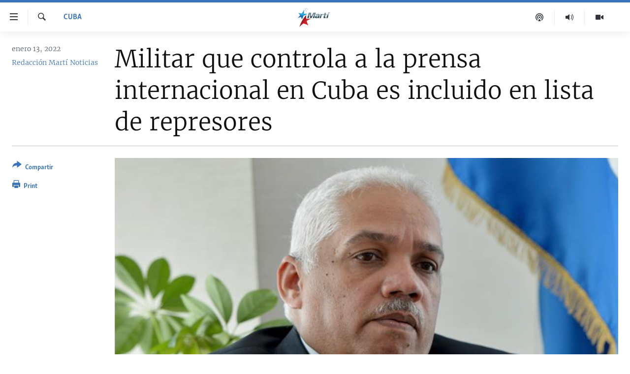

--- FILE ---
content_type: text/html; charset=utf-8
request_url: https://www.martinoticias.com/a/militar-que-controla-a-la-prensa-internacional-en-cuba-es-incluido-en-lista-de-represores/311557.html
body_size: 17683
content:

<!DOCTYPE html>
<html lang="es" dir="ltr" class="no-js">
<head>
<link href="/Content/responsive/OCB/es-CU/OCB-es-CU.css?&amp;av=0.0.0.0&amp;cb=225" rel="stylesheet"/>
<script src="//tags.martinoticias.com/ocb-pangea/prod/utag.sync.js"></script> <script type='text/javascript' src='https://www.youtube.com/iframe_api' async></script>
<link rel="manifest" href="/manifest.json">
<script type="text/javascript">
//a general 'js' detection, must be on top level in <head>, due to CSS performance
document.documentElement.className = "js";
var cacheBuster = "225";
var appBaseUrl = "/";
var imgEnhancerBreakpoints = [0, 144, 256, 408, 650, 1023, 1597];
var isLoggingEnabled = false;
var isPreviewPage = false;
var isLivePreviewPage = false;
if (!isPreviewPage) {
window.RFE = window.RFE || {};
window.RFE.cacheEnabledByParam = window.location.href.indexOf('nocache=1') === -1;
const url = new URL(window.location.href);
const params = new URLSearchParams(url.search);
// Remove the 'nocache' parameter
params.delete('nocache');
// Update the URL without the 'nocache' parameter
url.search = params.toString();
window.history.replaceState(null, '', url.toString());
} else {
window.addEventListener('load', function() {
const links = window.document.links;
for (let i = 0; i < links.length; i++) {
links[i].href = '#';
links[i].target = '_self';
}
})
}
var pwaEnabled = false;
var swCacheDisabled;
</script>
<meta charset="utf-8" />
<title>Militar que controla a la prensa internacional en Cuba es incluido en lista de represores</title>
<meta name="description" content="La Fundaci&#243;n para los Derechos Humanos en Cuba (FHRC) incluy&#243;&#160;al director del Centro de Prensa Internacional (CPI), una entidad del Ministerio de Relaciones Exteriores de Cuba, en una base de datos&#160;sobre represores en Cuba&#160;que&#160;actualiza regularmente y hace llegar a gobiernos y organismos..." />
<meta name="keywords" content="Cuba, cuba, cubanos, isla, Fundación para los Derechos Humanos en Cuba, Centro de Prensa Internacional, Alberto González Casals" />
<meta name="viewport" content="width=device-width, initial-scale=1.0" />
<meta http-equiv="X-UA-Compatible" content="IE=edge" />
<meta name="robots" content="max-image-preview:large"><meta property="fb:pages" content="250202175001157" />
<meta name="google-site-verification" content="oL3YvdzLlqtC92Hfu3ERgBAU5D7AVDW6ugdXN6fYB8A" />
<link href="https://www.martinoticias.com/a/militar-que-controla-a-la-prensa-internacional-en-cuba-es-incluido-en-lista-de-represores/311557.html" rel="canonical" />
<meta name="apple-mobile-web-app-title" content="OCB" />
<meta name="apple-mobile-web-app-status-bar-style" content="black" />
<meta name="apple-itunes-app" content="app-id=639624682, app-argument=//311557.ltr" />
<meta content="Militar que controla a la prensa internacional en Cuba es incluido en lista de represores" property="og:title" />
<meta content="La Fundación para los Derechos Humanos en Cuba (FHRC) incluyó al director del Centro de Prensa Internacional (CPI), una entidad del Ministerio de Relaciones Exteriores de Cuba, en una base de datos sobre represores en Cuba que actualiza regularmente y hace llegar a gobiernos y organismos..." property="og:description" />
<meta content="article" property="og:type" />
<meta content="https://www.martinoticias.com/a/militar-que-controla-a-la-prensa-internacional-en-cuba-es-incluido-en-lista-de-represores/311557.html" property="og:url" />
<meta content="Martí Noticias | Martinoticias.com/" property="og:site_name" />
<meta content="https://www.facebook.com/martinoticias" property="article:publisher" />
<meta content="https://gdb.martinoticias.com/d2c3d73b-b117-41ad-9921-f1a21761a7c9_cx0_cy7_cw89_w1200_h630.png" property="og:image" />
<meta content="1200" property="og:image:width" />
<meta content="630" property="og:image:height" />
<meta content="1550456281896421" property="fb:app_id" />
<meta content="Redacción Martí Noticias" name="Author" />
<meta content="summary_large_image" name="twitter:card" />
<meta content="@MartiNoticias" name="twitter:site" />
<meta content="https://gdb.martinoticias.com/d2c3d73b-b117-41ad-9921-f1a21761a7c9_cx0_cy7_cw89_w1200_h630.png" name="twitter:image" />
<meta content="Militar que controla a la prensa internacional en Cuba es incluido en lista de represores" name="twitter:title" />
<meta content="La Fundación para los Derechos Humanos en Cuba (FHRC) incluyó al director del Centro de Prensa Internacional (CPI), una entidad del Ministerio de Relaciones Exteriores de Cuba, en una base de datos sobre represores en Cuba que actualiza regularmente y hace llegar a gobiernos y organismos..." name="twitter:description" />
<link rel="amphtml" href="https://www.martinoticias.com/amp/militar-que-controla-a-la-prensa-internacional-en-cuba-es-incluido-en-lista-de-represores/311557.html" />
<script type="application/ld+json">{"articleSection":"Cuba","isAccessibleForFree":true,"headline":"Militar que controla a la prensa internacional en Cuba es incluido en lista de represores","inLanguage":"es-CU","keywords":"Cuba, cuba, cubanos, isla, Fundación para los Derechos Humanos en Cuba, Centro de Prensa Internacional, Alberto González Casals","author":{"@type":"Person","url":"https://www.martinoticias.com/author/redaccion-marti-noticias/kppt","description":"","image":{"@type":"ImageObject"},"name":"Redacción Martí Noticias"},"datePublished":"2022-01-13 17:26:38Z","dateModified":"2022-01-14 04:10:38Z","publisher":{"logo":{"width":512,"height":220,"@type":"ImageObject","url":"https://www.martinoticias.com/Content/responsive/OCB/es-CU/img/logo.png"},"@type":"NewsMediaOrganization","url":"https://www.martinoticias.com","sameAs":["https://www.facebook.com/martinoticias","https://twitter.com/martinoticias","https://t.me/martinoticiasoficial","http://www.youtube.com/user/TVMartiNoticias","https://www.whatsapp.com/channel/0029VaFOUxkE50UgEbkWsL00","https://www.instagram.com/marti_noticias/"],"name":"Martí Noticias | Martinoticias.com","alternateName":""},"@context":"https://schema.org","@type":"NewsArticle","mainEntityOfPage":"https://www.martinoticias.com/a/militar-que-controla-a-la-prensa-internacional-en-cuba-es-incluido-en-lista-de-represores/311557.html","url":"https://www.martinoticias.com/a/militar-que-controla-a-la-prensa-internacional-en-cuba-es-incluido-en-lista-de-represores/311557.html","description":"La Fundación para los Derechos Humanos en Cuba (FHRC) incluyó al director del Centro de Prensa Internacional (CPI), una entidad del Ministerio de Relaciones Exteriores de Cuba, en una base de datos sobre represores en Cuba que actualiza regularmente y hace llegar a gobiernos y organismos...","image":{"width":1080,"height":608,"@type":"ImageObject","url":"https://gdb.martinoticias.com/d2c3d73b-b117-41ad-9921-f1a21761a7c9_cx0_cy7_cw89_w1080_h608.png"},"name":"Militar que controla a la prensa internacional en Cuba es incluido en lista de represores"}</script>
<script src="/Scripts/responsive/infographics.b?v=dVbZ-Cza7s4UoO3BqYSZdbxQZVF4BOLP5EfYDs4kqEo1&amp;av=0.0.0.0&amp;cb=225"></script>
<script src="/Scripts/responsive/loader.b?v=Q26XNwrL6vJYKjqFQRDnx01Lk2pi1mRsuLEaVKMsvpA1&amp;av=0.0.0.0&amp;cb=225"></script>
<link rel="icon" type="image/svg+xml" href="/Content/responsive/OCB/img/webApp/favicon.svg" />
<link rel="alternate icon" href="/Content/responsive/OCB/img/webApp/favicon.ico" />
<link rel="apple-touch-icon" sizes="152x152" href="/Content/responsive/OCB/img/webApp/ico-152x152.png" />
<link rel="apple-touch-icon" sizes="144x144" href="/Content/responsive/OCB/img/webApp/ico-144x144.png" />
<link rel="apple-touch-icon" sizes="114x114" href="/Content/responsive/OCB/img/webApp/ico-114x114.png" />
<link rel="apple-touch-icon" sizes="72x72" href="/Content/responsive/OCB/img/webApp/ico-72x72.png" />
<link rel="apple-touch-icon-precomposed" href="/Content/responsive/OCB/img/webApp/ico-57x57.png" />
<link rel="icon" sizes="192x192" href="/Content/responsive/OCB/img/webApp/ico-192x192.png" />
<link rel="icon" sizes="128x128" href="/Content/responsive/OCB/img/webApp/ico-128x128.png" />
<meta name="msapplication-TileColor" content="#ffffff" />
<meta name="msapplication-TileImage" content="/Content/responsive/OCB/img/webApp/ico-144x144.png" />
<link rel="alternate" type="application/rss+xml" title="Las principales noticias [RSS]" href="/api/" />
<link rel="sitemap" type="application/rss+xml" href="/sitemap.xml" />

<script>(window.BOOMR_mq=window.BOOMR_mq||[]).push(["addVar",{"rua.upush":"false","rua.cpush":"false","rua.upre":"false","rua.cpre":"false","rua.uprl":"false","rua.cprl":"false","rua.cprf":"false","rua.trans":"","rua.cook":"false","rua.ims":"false","rua.ufprl":"false","rua.cfprl":"false","rua.isuxp":"false","rua.texp":"norulematch","rua.ceh":"false","rua.ueh":"false","rua.ieh.st":"0"}]);</script>
                              <script>!function(a){var e="https://s.go-mpulse.net/boomerang/",t="addEventListener";if("False"=="True")a.BOOMR_config=a.BOOMR_config||{},a.BOOMR_config.PageParams=a.BOOMR_config.PageParams||{},a.BOOMR_config.PageParams.pci=!0,e="https://s2.go-mpulse.net/boomerang/";if(window.BOOMR_API_key="BRV2G-MXAR3-VLP7X-4KGZY-XFESE",function(){function n(e){a.BOOMR_onload=e&&e.timeStamp||(new Date).getTime()}if(!a.BOOMR||!a.BOOMR.version&&!a.BOOMR.snippetExecuted){a.BOOMR=a.BOOMR||{},a.BOOMR.snippetExecuted=!0;var i,_,o,r=document.createElement("iframe");if(a[t])a[t]("load",n,!1);else if(a.attachEvent)a.attachEvent("onload",n);r.src="javascript:void(0)",r.title="",r.role="presentation",(r.frameElement||r).style.cssText="width:0;height:0;border:0;display:none;",o=document.getElementsByTagName("script")[0],o.parentNode.insertBefore(r,o);try{_=r.contentWindow.document}catch(O){i=document.domain,r.src="javascript:var d=document.open();d.domain='"+i+"';void(0);",_=r.contentWindow.document}_.open()._l=function(){var a=this.createElement("script");if(i)this.domain=i;a.id="boomr-if-as",a.src=e+"BRV2G-MXAR3-VLP7X-4KGZY-XFESE",BOOMR_lstart=(new Date).getTime(),this.body.appendChild(a)},_.write("<bo"+'dy onload="document._l();">'),_.close()}}(),"".length>0)if(a&&"performance"in a&&a.performance&&"function"==typeof a.performance.setResourceTimingBufferSize)a.performance.setResourceTimingBufferSize();!function(){if(BOOMR=a.BOOMR||{},BOOMR.plugins=BOOMR.plugins||{},!BOOMR.plugins.AK){var e=""=="true"?1:0,t="",n="ck74qvixij7zy2lr4cza-f-38333cf5c-clientnsv4-s.akamaihd.net",i="false"=="true"?2:1,_={"ak.v":"39","ak.cp":"117896","ak.ai":parseInt("216521",10),"ak.ol":"0","ak.cr":8,"ak.ipv":4,"ak.proto":"h2","ak.rid":"78e26ab","ak.r":42223,"ak.a2":e,"ak.m":"","ak.n":"essl","ak.bpcip":"18.191.200.0","ak.cport":53128,"ak.gh":"23.66.124.156","ak.quicv":"","ak.tlsv":"tls1.3","ak.0rtt":"","ak.0rtt.ed":"","ak.csrc":"-","ak.acc":"","ak.t":"1769070770","ak.ak":"hOBiQwZUYzCg5VSAfCLimQ==qtucFtv3ums2qmIaF90vm4gcQ07esOOe2qI+dym9lv70+snae/wnnq9aTpmxFq11DUlYobpgwrGDi/[base64]/W+sSbk5XheQJXU+ow/BvyGnbwoOBX2EeCe4im4npfKxaSA9GsKUi1+lBafnAa6yZPA6DkGX4cEutWaxYVxrs7yJuJF1Q8LavbHaNpR1rb07+VDBrZ7+Dwa8c=","ak.pv":"117","ak.dpoabenc":"","ak.tf":i};if(""!==t)_["ak.ruds"]=t;var o={i:!1,av:function(e){var t="http.initiator";if(e&&(!e[t]||"spa_hard"===e[t]))_["ak.feo"]=void 0!==a.aFeoApplied?1:0,BOOMR.addVar(_)},rv:function(){var a=["ak.bpcip","ak.cport","ak.cr","ak.csrc","ak.gh","ak.ipv","ak.m","ak.n","ak.ol","ak.proto","ak.quicv","ak.tlsv","ak.0rtt","ak.0rtt.ed","ak.r","ak.acc","ak.t","ak.tf"];BOOMR.removeVar(a)}};BOOMR.plugins.AK={akVars:_,akDNSPreFetchDomain:n,init:function(){if(!o.i){var a=BOOMR.subscribe;a("before_beacon",o.av,null,null),a("onbeacon",o.rv,null,null),o.i=!0}return this},is_complete:function(){return!0}}}}()}(window);</script></head>
<body class=" nav-no-loaded cc_theme pg-article print-lay-article js-category-to-nav ">
<script type="text/javascript" >
var analyticsData = {url:"https://www.martinoticias.com/a/militar-que-controla-a-la-prensa-internacional-en-cuba-es-incluido-en-lista-de-represores/311557.html",property_id:"443",article_uid:"311557",page_title:"Militar que controla a la prensa internacional en Cuba es incluido en lista de represores",page_type:"article",content_type:"article",subcontent_type:"article",last_modified:"2022-01-14 04:10:38Z",pub_datetime:"2022-01-13 17:26:38Z",pub_year:"2022",pub_month:"01",pub_day:"13",pub_hour:"17",pub_weekday:"Thursday",section:"cuba",english_section:"noticias-cuba",byline:"Redacción Martí Noticias",categories:"noticias-cuba",tags:"cuba;cubanos;isla;fundación para los derechos humanos en cuba;centro de prensa internacional;alberto gonzález casals",domain:"www.martinoticias.com",language:"Spanish",language_service:"Radio/TV Marti Spanish",platform:"web",copied:"no",copied_article:"",copied_title:"",runs_js:"Yes",cms_release:"8.44.0.0.225",enviro_type:"prod",slug:"militar-que-controla-a-la-prensa-internacional-en-cuba-es-incluido-en-lista-de-represores",entity:"OCB",short_language_service:"MAR",platform_short:"W",page_name:"Militar que controla a la prensa internacional en Cuba es incluido en lista de represores"};
</script>
<noscript><iframe src="https://www.googletagmanager.com/ns.html?id=GTM-KWX9F2" height="0" width="0" style="display:none;visibility:hidden"></iframe></noscript><script type="text/javascript" data-cookiecategory="analytics">
var gtmEventObject = Object.assign({}, analyticsData, {event: 'page_meta_ready'});window.dataLayer = window.dataLayer || [];window.dataLayer.push(gtmEventObject);
if (top.location === self.location) { //if not inside of an IFrame
var renderGtm = "true";
if (renderGtm === "true") {
(function(w,d,s,l,i){w[l]=w[l]||[];w[l].push({'gtm.start':new Date().getTime(),event:'gtm.js'});var f=d.getElementsByTagName(s)[0],j=d.createElement(s),dl=l!='dataLayer'?'&l='+l:'';j.async=true;j.src='//www.googletagmanager.com/gtm.js?id='+i+dl;f.parentNode.insertBefore(j,f);})(window,document,'script','dataLayer','GTM-KWX9F2');
}
}
</script>
<!--Analytics tag js version start-->
<script type="text/javascript" data-cookiecategory="analytics">
var utag_data = Object.assign({}, analyticsData, {});
if(typeof(TealiumTagFrom)==='function' && typeof(TealiumTagSearchKeyword)==='function') {
var utag_from=TealiumTagFrom();var utag_searchKeyword=TealiumTagSearchKeyword();
if(utag_searchKeyword!=null && utag_searchKeyword!=='' && utag_data["search_keyword"]==null) utag_data["search_keyword"]=utag_searchKeyword;if(utag_from!=null && utag_from!=='') utag_data["from"]=TealiumTagFrom();}
if(window.top!== window.self&&utag_data.page_type==="snippet"){utag_data.page_type = 'iframe';}
try{if(window.top!==window.self&&window.self.location.hostname===window.top.location.hostname){utag_data.platform = 'self-embed';utag_data.platform_short = 'se';}}catch(e){if(window.top!==window.self&&window.self.location.search.includes("platformType=self-embed")){utag_data.platform = 'cross-promo';utag_data.platform_short = 'cp';}}
(function(a,b,c,d){ a="https://tags.martinoticias.com/ocb-pangea/prod/utag.js"; b=document;c="script";d=b.createElement(c);d.src=a;d.type="text/java"+c;d.async=true; a=b.getElementsByTagName(c)[0];a.parentNode.insertBefore(d,a); })();
</script>
<!--Analytics tag js version end-->
<!-- Analytics tag management NoScript -->
<noscript>
<img style="position: absolute; border: none;" src="https://ssc.martinoticias.com/b/ss/bbgprod,bbgentityocb/1/G.4--NS/799917166?pageName=ocb%3amar%3aw%3aarticle%3amilitar%20que%20controla%20a%20la%20prensa%20internacional%20en%20cuba%20es%20incluido%20en%20lista%20de%20represores&amp;c6=militar%20que%20controla%20a%20la%20prensa%20internacional%20en%20cuba%20es%20incluido%20en%20lista%20de%20represores&amp;v36=8.44.0.0.225&amp;v6=D=c6&amp;g=https%3a%2f%2fwww.martinoticias.com%2fa%2fmilitar-que-controla-a-la-prensa-internacional-en-cuba-es-incluido-en-lista-de-represores%2f311557.html&amp;c1=D=g&amp;v1=D=g&amp;events=event1,event52&amp;c16=radio%2ftv%20marti%20spanish&amp;v16=D=c16&amp;c5=noticias-cuba&amp;v5=D=c5&amp;ch=cuba&amp;c15=spanish&amp;v15=D=c15&amp;c4=article&amp;v4=D=c4&amp;c14=311557&amp;v14=D=c14&amp;v20=no&amp;c17=web&amp;v17=D=c17&amp;mcorgid=518abc7455e462b97f000101%40adobeorg&amp;server=www.martinoticias.com&amp;pageType=D=c4&amp;ns=bbg&amp;v29=D=server&amp;v25=ocb&amp;v30=443&amp;v105=D=User-Agent " alt="analytics" width="1" height="1" /></noscript>
<!-- End of Analytics tag management NoScript -->
<!--*** Accessibility links - For ScreenReaders only ***-->
<section>
<div class="sr-only">
<h2>Enlaces de accesibilidad</h2>
<ul>
<li><a href="#content" data-disable-smooth-scroll="1">Ir al contenido principal</a></li>
<li><a href="#navigation" data-disable-smooth-scroll="1">Ir a la navegaci&#243;n principal</a></li>
<li><a href="#txtHeaderSearch" data-disable-smooth-scroll="1">Ir a la b&#250;squeda</a></li>
</ul>
</div>
</section>
<div dir="ltr">
<div id="page">
<aside>
<div class="c-lightbox overlay-modal">
<div class="c-lightbox__intro">
<h2 class="c-lightbox__intro-title"></h2>
<button class="btn btn--rounded c-lightbox__btn c-lightbox__intro-next" title="siguiente">
<span class="ico ico--rounded ico-chevron-forward"></span>
<span class="sr-only">siguiente</span>
</button>
</div>
<div class="c-lightbox__nav">
<button class="btn btn--rounded c-lightbox__btn c-lightbox__btn--close" title="Cerrar">
<span class="ico ico--rounded ico-close"></span>
<span class="sr-only">Cerrar</span>
</button>
<button class="btn btn--rounded c-lightbox__btn c-lightbox__btn--prev" title="anterior">
<span class="ico ico--rounded ico-chevron-backward"></span>
<span class="sr-only">anterior</span>
</button>
<button class="btn btn--rounded c-lightbox__btn c-lightbox__btn--next" title="siguiente">
<span class="ico ico--rounded ico-chevron-forward"></span>
<span class="sr-only">siguiente</span>
</button>
</div>
<div class="c-lightbox__content-wrap">
<figure class="c-lightbox__content">
<span class="c-spinner c-spinner--lightbox">
<img src="/Content/responsive/img/player-spinner.png"
alt="please wait"
title="please wait" />
</span>
<div class="c-lightbox__img">
<div class="thumb">
<img src="" alt="" />
</div>
</div>
<figcaption>
<div class="c-lightbox__info c-lightbox__info--foot">
<span class="c-lightbox__counter"></span>
<span class="caption c-lightbox__caption"></span>
</div>
</figcaption>
</figure>
</div>
<div class="hidden">
<div class="content-advisory__box content-advisory__box--lightbox">
<span class="content-advisory__box-text">This image contains sensitive content which some people may find offensive or disturbing.</span>
<button class="btn btn--transparent content-advisory__box-btn m-t-md" value="text" type="button">
<span class="btn__text">
Click to reveal
</span>
</button>
</div>
</div>
</div>
<div class="print-dialogue">
<div class="container">
<h3 class="print-dialogue__title section-head">Print Options:</h3>
<div class="print-dialogue__opts">
<ul class="print-dialogue__opt-group">
<li class="form__group form__group--checkbox">
<input class="form__check " id="checkboxImages" name="checkboxImages" type="checkbox" checked="checked" />
<label for="checkboxImages" class="form__label m-t-md">Images</label>
</li>
<li class="form__group form__group--checkbox">
<input class="form__check " id="checkboxMultimedia" name="checkboxMultimedia" type="checkbox" checked="checked" />
<label for="checkboxMultimedia" class="form__label m-t-md">Multimedia</label>
</li>
</ul>
<ul class="print-dialogue__opt-group">
<li class="form__group form__group--checkbox">
<input class="form__check " id="checkboxEmbedded" name="checkboxEmbedded" type="checkbox" checked="checked" />
<label for="checkboxEmbedded" class="form__label m-t-md">Embedded Content</label>
</li>
<li class="hidden">
<input class="form__check " id="checkboxComments" name="checkboxComments" type="checkbox" />
<label for="checkboxComments" class="form__label m-t-md">Comments</label>
</li>
</ul>
</div>
<div class="print-dialogue__buttons">
<button class="btn btn--secondary close-button" type="button" title="Cancelar">
<span class="btn__text ">Cancelar</span>
</button>
<button class="btn btn-cust-print m-l-sm" type="button" title="Print">
<span class="btn__text ">Print</span>
</button>
</div>
</div>
</div>
<div class="ctc-message pos-fix">
<div class="ctc-message__inner">Link has been copied to clipboard</div>
</div>
</aside>
<div class="hdr-20 hdr-20--big">
<div class="hdr-20__inner">
<div class="hdr-20__max pos-rel">
<div class="hdr-20__side hdr-20__side--primary d-flex">
<label data-for="main-menu-ctrl" data-switcher-trigger="true" data-switch-target="main-menu-ctrl" class="burger hdr-trigger pos-rel trans-trigger" data-trans-evt="click" data-trans-id="menu">
<span class="ico ico-close hdr-trigger__ico hdr-trigger__ico--close burger__ico burger__ico--close"></span>
<span class="ico ico-menu hdr-trigger__ico hdr-trigger__ico--open burger__ico burger__ico--open"></span>
</label>
<div class="menu-pnl pos-fix trans-target" data-switch-target="main-menu-ctrl" data-trans-id="menu">
<div class="menu-pnl__inner">
<nav class="main-nav menu-pnl__item menu-pnl__item--first">
<ul class="main-nav__list accordeon" data-analytics-tales="false" data-promo-name="link" data-location-name="nav,secnav">
<li class="main-nav__item">
<a class="main-nav__item-name main-nav__item-name--link" href="/z/268" title="Titulares" data-item-name="titulares" >Titulares</a>
</li>
<li class="main-nav__item accordeon__item" data-switch-target="menu-item-35">
<label class="main-nav__item-name main-nav__item-name--label accordeon__control-label" data-switcher-trigger="true" data-for="menu-item-35">
Cuba
<span class="ico ico-chevron-down main-nav__chev"></span>
</label>
<div class="main-nav__sub-list">
<a class="main-nav__item-name main-nav__item-name--link main-nav__item-name--sub" href="/z/92" title="Cuba" data-item-name="noticias-cuba" >Cuba</a>
<a class="main-nav__item-name main-nav__item-name--link main-nav__item-name--sub" href="/Cuba-Derechos-Humanos" title="Derechos Humanos" data-item-name="derechos-humanos" >Derechos Humanos</a>
<a class="main-nav__item-name main-nav__item-name--link main-nav__item-name--sub" href="/Coronavirus-Cuba" title="Crisis epidemiol&#243;gica" data-item-name="crisis-epidemiologica" >Crisis epidemiol&#243;gica</a>
<a class="main-nav__item-name main-nav__item-name--link main-nav__item-name--sub" href="/especial-11j-cuba" title="#11JCuba, cuatro a&#241;os despu&#233;s" data-item-name="#11JCuba, four years later" >#11JCuba, cuatro a&#241;os despu&#233;s</a>
</div>
</li>
<li class="main-nav__item">
<a class="main-nav__item-name main-nav__item-name--link" href="/Estados-Unidos" title="Estados Unidos" data-item-name="estados-unidos" >Estados Unidos</a>
</li>
<li class="main-nav__item">
<a class="main-nav__item-name main-nav__item-name--link" href="/am&#233;rica-latina" title="Am&#233;rica Latina" data-item-name="america-latina" >Am&#233;rica Latina</a>
</li>
<li class="main-nav__item">
<a class="main-nav__item-name main-nav__item-name--link" href="/inmigraci&#243;n" title="Inmigraci&#243;n" data-item-name="inmigracion-" >Inmigraci&#243;n</a>
</li>
<li class="main-nav__item">
<a class="main-nav__item-name main-nav__item-name--link" href="/Mundo" title="Mundo" data-item-name="world-news" >Mundo</a>
</li>
<li class="main-nav__item">
<a class="main-nav__item-name main-nav__item-name--link" href="/z/102" title="Deportes" data-item-name="noticias-deportes" >Deportes</a>
</li>
<li class="main-nav__item">
<a class="main-nav__item-name main-nav__item-name--link" href="/Arte-Entretenimiento" title="Arte y Entretenimiento" data-item-name="arts-entertaining" >Arte y Entretenimiento</a>
</li>
<li class="main-nav__item">
<a class="main-nav__item-name main-nav__item-name--link" href="/Audiovisuales-Marti" title="Audiovisuales Mart&#237;" data-item-name="audiovisuals-marti" >Audiovisuales Mart&#237;</a>
</li>
<li class="main-nav__item">
<a class="main-nav__item-name main-nav__item-name--link" href="/Radio-Marti" title="Radio Mart&#237;" data-item-name="radio-marti-news-programs" >Radio Mart&#237;</a>
</li>
<li class="main-nav__item accordeon__item" data-switch-target="menu-item-80">
<label class="main-nav__item-name main-nav__item-name--label accordeon__control-label" data-switcher-trigger="true" data-for="menu-item-80">
Especiales
<span class="ico ico-chevron-down main-nav__chev"></span>
</label>
<div class="main-nav__sub-list">
<a class="main-nav__item-name main-nav__item-name--link main-nav__item-name--sub" href="/Especiales" title="Especiales" data-item-name="especiales-marti" >Especiales</a>
<a class="main-nav__item-name main-nav__item-name--link main-nav__item-name--sub" href="/especial-11j-cuba" title="#11JCuba, cuatro a&#241;os despu&#233;s" data-item-name="#11JCuba, four years later" >#11JCuba, cuatro a&#241;os despu&#233;s</a>
<a class="main-nav__item-name main-nav__item-name--link main-nav__item-name--sub" href="https://wxyz.page/Xx93o" title="Ferrer, retrato de un opositor" target="_blank" rel="noopener">Ferrer, retrato de un opositor</a>
<a class="main-nav__item-name main-nav__item-name--link main-nav__item-name--sub" href="/cuba-40-aniversario-de-radio-marti" title="Radio Mart&#237;: 40 a&#241;os" data-item-name="Radio Marti: 40 years" >Radio Mart&#237;: 40 a&#241;os</a>
<a class="main-nav__item-name main-nav__item-name--link main-nav__item-name--sub" href="/realidad-de-la-vivienda-en-cuba" title="La realidad de la vivienda en Cuba" data-item-name="la-realidad-de-la-vivienda-en-cuba" >La realidad de la vivienda en Cuba</a>
<a class="main-nav__item-name main-nav__item-name--link main-nav__item-name--sub" href="/ser-viejo-en-cuba" title="Ser viejo en Cuba" data-item-name="being-old-in-cuba" >Ser viejo en Cuba</a>
<a class="main-nav__item-name main-nav__item-name--link main-nav__item-name--sub" href="/z/687" title="Kentu-Cubano" data-item-name="cuban-kentu" >Kentu-Cubano</a>
<a class="main-nav__item-name main-nav__item-name--link main-nav__item-name--sub" href="/z/691" title="Los Santos de Hialeah" data-item-name="hialeah-saints" >Los Santos de Hialeah</a>
<a class="main-nav__item-name main-nav__item-name--link main-nav__item-name--sub" href="/desinformaci&#243;n-rusa-en-latinoamerica" title="Desinformaci&#243;n rusa en Am&#233;rica Latina" data-item-name="desinformacion-rusa" >Desinformaci&#243;n rusa en Am&#233;rica Latina</a>
<a class="main-nav__item-name main-nav__item-name--link main-nav__item-name--sub" href="https://www.radiotelevisionmarti.com/p/invasion-rusia-ucrania.html" title="La invasi&#243;n de Rusia a Ucrania" >La invasi&#243;n de Rusia a Ucrania</a>
</div>
</li>
<li class="main-nav__item">
<a class="main-nav__item-name main-nav__item-name--link" href="/Multimedia" title="Multimedia" data-item-name="multimedia-radio-television-marti" >Multimedia</a>
</li>
<li class="main-nav__item">
<a class="main-nav__item-name main-nav__item-name--link" href="/editoriales" title="Editoriales" data-item-name="editoriales" >Editoriales</a>
</li>
</ul>
</nav>
<div class="menu-pnl__item menu-pnl__item--social">
<h5 class="menu-pnl__sub-head">S&#237;guenos </h5>
<a href="https://www.facebook.com/martinoticias" title="S&#237;guenos en Facebook" data-analytics-text="follow_on_facebook" class="btn btn--rounded btn--social-inverted menu-pnl__btn js-social-btn btn-facebook" target="_blank" rel="noopener">
<span class="ico ico-facebook-alt ico--rounded"></span>
</a>
<a href="https://twitter.com/martinoticias" title="S&#237;guenos en Twitter" data-analytics-text="follow_on_twitter" class="btn btn--rounded btn--social-inverted menu-pnl__btn js-social-btn btn-twitter" target="_blank" rel="noopener">
<span class="ico ico-twitter ico--rounded"></span>
</a>
<a href="https://t.me/martinoticiasoficial" title="S&#237;guenos en Telegram" data-analytics-text="follow_on_telegram" class="btn btn--rounded btn--social-inverted menu-pnl__btn js-social-btn btn-telegram" target="_blank" rel="noopener">
<span class="ico ico-telegram ico--rounded"></span>
</a>
<a href="http://www.youtube.com/user/TVMartiNoticias" title="S&#237;guenos en Youtube" data-analytics-text="follow_on_youtube" class="btn btn--rounded btn--social-inverted menu-pnl__btn js-social-btn btn-youtube" target="_blank" rel="noopener">
<span class="ico ico-youtube ico--rounded"></span>
</a>
<a href="https://www.instagram.com/marti_noticias/" title="Follow us on Instagram" data-analytics-text="follow_on_instagram" class="btn btn--rounded btn--social-inverted menu-pnl__btn js-social-btn btn-instagram" target="_blank" rel="noopener">
<span class="ico ico-instagram ico--rounded"></span>
</a>
</div>
</div>
</div>
<label data-for="top-search-ctrl" data-switcher-trigger="true" data-switch-target="top-search-ctrl" class="top-srch-trigger hdr-trigger">
<span class="ico ico-close hdr-trigger__ico hdr-trigger__ico--close top-srch-trigger__ico top-srch-trigger__ico--close"></span>
<span class="ico ico-search hdr-trigger__ico hdr-trigger__ico--open top-srch-trigger__ico top-srch-trigger__ico--open"></span>
</label>
<div class="srch-top srch-top--in-header" data-switch-target="top-search-ctrl">
<div class="container">
<form action="/s" class="srch-top__form srch-top__form--in-header" id="form-topSearchHeader" method="get" role="search"><label for="txtHeaderSearch" class="sr-only">Buscar</label>
<input type="text" id="txtHeaderSearch" name="k" placeholder="Buscar el texto..." accesskey="s" value="" class="srch-top__input analyticstag-event" onkeydown="if (event.keyCode === 13) { FireAnalyticsTagEventOnSearch('search', $dom.get('#txtHeaderSearch')[0].value) }" />
<button title="Buscar" type="submit" class="btn btn--top-srch analyticstag-event" onclick="FireAnalyticsTagEventOnSearch('search', $dom.get('#txtHeaderSearch')[0].value) ">
<span class="ico ico-search"></span>
</button></form>
</div>
</div>
<a href="/" class="main-logo-link">
<img src="/Content/responsive/OCB/es-CU/img/logo-compact.svg" class="main-logo main-logo--comp" alt="site logo">
<img src="/Content/responsive/OCB/es-CU/img/logo.svg" class="main-logo main-logo--big" alt="site logo">
</a>
</div>
<div class="hdr-20__side hdr-20__side--secondary d-flex">
<a href="/Audiovisuales-Marti" title="TV Mart&#237;" class="hdr-20__secondary-item" data-item-name="video">
<span class="ico ico-video hdr-20__secondary-icon"></span>
</a>
<a href="/Radio-Marti" title="Radio Mart&#237;" class="hdr-20__secondary-item" data-item-name="audio">
<span class="ico ico-audio hdr-20__secondary-icon"></span>
</a>
<a href="/podcasts" title="Podcast" class="hdr-20__secondary-item" data-item-name="podcast">
<span class="ico ico-podcast hdr-20__secondary-icon"></span>
</a>
<a href="/s" title="Buscar" class="hdr-20__secondary-item hdr-20__secondary-item--search" data-item-name="search">
<span class="ico ico-search hdr-20__secondary-icon hdr-20__secondary-icon--search"></span>
</a>
<div class="srch-bottom">
<form action="/s" class="srch-bottom__form d-flex" id="form-bottomSearch" method="get" role="search"><label for="txtSearch" class="sr-only">Buscar</label>
<input type="search" id="txtSearch" name="k" placeholder="Buscar el texto..." accesskey="s" value="" class="srch-bottom__input analyticstag-event" onkeydown="if (event.keyCode === 13) { FireAnalyticsTagEventOnSearch('search', $dom.get('#txtSearch')[0].value) }" />
<button title="Buscar" type="submit" class="btn btn--bottom-srch analyticstag-event" onclick="FireAnalyticsTagEventOnSearch('search', $dom.get('#txtSearch')[0].value) ">
<span class="ico ico-search"></span>
</button></form>
</div>
</div>
<img src="/Content/responsive/OCB/es-CU/img/logo-print.gif" class="logo-print" alt="site logo">
<img src="/Content/responsive/OCB/es-CU/img/logo-print_color.png" class="logo-print logo-print--color" alt="site logo">
</div>
</div>
</div>
<script>
if (document.body.className.indexOf('pg-home') > -1) {
var nav2In = document.querySelector('.hdr-20__inner');
var nav2Sec = document.querySelector('.hdr-20__side--secondary');
var secStyle = window.getComputedStyle(nav2Sec);
if (nav2In && window.pageYOffset < 150 && secStyle['position'] !== 'fixed') {
nav2In.classList.add('hdr-20__inner--big')
}
}
</script>
<div class="c-hlights c-hlights--breaking c-hlights--no-item" data-hlight-display="mobile,desktop">
<div class="c-hlights__wrap container p-0">
<div class="c-hlights__nav">
<a role="button" href="#" title="anterior">
<span class="ico ico-chevron-backward m-0"></span>
<span class="sr-only">anterior</span>
</a>
<a role="button" href="#" title="siguiente">
<span class="ico ico-chevron-forward m-0"></span>
<span class="sr-only">siguiente</span>
</a>
</div>
<span class="c-hlights__label">
<span class="">&#218;LTIMA HORA: </span>
<span class="switcher-trigger">
<label data-for="more-less-1" data-switcher-trigger="true" class="switcher-trigger__label switcher-trigger__label--more p-b-0" title="M&#225;s">
<span class="ico ico-chevron-down"></span>
</label>
<label data-for="more-less-1" data-switcher-trigger="true" class="switcher-trigger__label switcher-trigger__label--less p-b-0" title="Mostrar menos">
<span class="ico ico-chevron-up"></span>
</label>
</span>
</span>
<ul class="c-hlights__items switcher-target" data-switch-target="more-less-1">
</ul>
</div>
</div> <div id="content">
<main class="container">
<div class="hdr-container">
<div class="row">
<div class="col-category col-xs-12 col-md-2 pull-left"> <div class="category js-category">
<a class="" href="/z/92">Cuba</a> </div>
</div><div class="col-title col-xs-12 col-md-10 pull-right"> <h1 class="title pg-title">
Militar que controla a la prensa internacional en Cuba es incluido en lista de represores
</h1>
</div><div class="col-publishing-details col-xs-12 col-sm-12 col-md-2 pull-left"> <div class="publishing-details ">
<div class="published">
<span class="date" >
<time pubdate="pubdate" datetime="2022-01-13T12:26:38-05:00">
enero 13, 2022
</time>
</span>
</div>
<div class="links">
<ul class="links__list links__list--column">
<li class="links__item">
<a class="links__item-link" href="/author/redaccion-marti-noticias/kppt" title="Redacci&#243;n Mart&#237; Noticias">Redacci&#243;n Mart&#237; Noticias</a>
</li>
</ul>
</div>
</div>
</div><div class="col-lg-12 separator"> <div class="separator">
<hr class="title-line" />
</div>
</div><div class="col-multimedia col-xs-12 col-md-10 pull-right"> <div class="cover-media">
<figure class="media-image js-media-expand">
<div class="img-wrap">
<div class="thumb thumb16_9">
<img src="https://gdb.martinoticias.com/d2c3d73b-b117-41ad-9921-f1a21761a7c9_cx0_cy7_cw89_w250_r1_s.png" alt="Alberto Gonz&#225;lez Casals, teniente coronel de Cuba." />
</div>
</div>
<figcaption>
<span class="caption">Alberto Gonz&#225;lez Casals, teniente coronel de Cuba.</span>
</figcaption>
</figure>
</div>
</div><div class="col-xs-12 col-md-2 pull-left article-share pos-rel"> <div class="share--box">
<div class="sticky-share-container" style="display:none">
<div class="container">
<a href="https://www.martinoticias.com" id="logo-sticky-share">&nbsp;</a>
<div class="pg-title pg-title--sticky-share">
Militar que controla a la prensa internacional en Cuba es incluido en lista de represores
</div>
<div class="sticked-nav-actions">
<!--This part is for sticky navigation display-->
<p class="buttons link-content-sharing p-0 ">
<button class="btn btn--link btn-content-sharing p-t-0 " id="btnContentSharing" value="text" role="Button" type="" title="Cambiar opciones para compartir">
<span class="ico ico-share ico--l"></span>
<span class="btn__text ">
Compartir
</span>
</button>
</p>
<aside class="content-sharing js-content-sharing js-content-sharing--apply-sticky content-sharing--sticky"
role="complementary"
data-share-url="https://www.martinoticias.com/a/militar-que-controla-a-la-prensa-internacional-en-cuba-es-incluido-en-lista-de-represores/311557.html" data-share-title="Militar que controla a la prensa internacional en Cuba es incluido en lista de represores" data-share-text="">
<div class="content-sharing__popover">
<h6 class="content-sharing__title">Compartir</h6>
<button href="#close" id="btnCloseSharing" class="btn btn--text-like content-sharing__close-btn">
<span class="ico ico-close ico--l"></span>
</button>
<ul class="content-sharing__list">
<li class="content-sharing__item">
<div class="ctc ">
<input type="text" class="ctc__input" readonly="readonly">
<a href="" js-href="https://www.martinoticias.com/a/militar-que-controla-a-la-prensa-internacional-en-cuba-es-incluido-en-lista-de-represores/311557.html" class="content-sharing__link ctc__button">
<span class="ico ico-copy-link ico--rounded ico--s"></span>
<span class="content-sharing__link-text">Copiar enlace</span>
</a>
</div>
</li>
<li class="content-sharing__item">
<a href="https://facebook.com/sharer.php?u=https%3a%2f%2fwww.martinoticias.com%2fa%2fmilitar-que-controla-a-la-prensa-internacional-en-cuba-es-incluido-en-lista-de-represores%2f311557.html"
data-analytics-text="share_on_facebook"
title="Facebook" target="_blank"
class="content-sharing__link js-social-btn">
<span class="ico ico-facebook ico--rounded ico--s"></span>
<span class="content-sharing__link-text">Facebook</span>
</a>
</li>
<li class="content-sharing__item">
<a href="https://twitter.com/share?url=https%3a%2f%2fwww.martinoticias.com%2fa%2fmilitar-que-controla-a-la-prensa-internacional-en-cuba-es-incluido-en-lista-de-represores%2f311557.html&amp;text=Militar+que+controla+a+la+prensa+internacional+en+Cuba+es+incluido+en+lista+de+represores"
data-analytics-text="share_on_twitter"
title="X (Twitter)" target="_blank"
class="content-sharing__link js-social-btn">
<span class="ico ico-twitter ico--rounded ico--s"></span>
<span class="content-sharing__link-text">X (Twitter)</span>
</a>
</li>
<li class="content-sharing__item">
<a href="https://telegram.me/share/url?url=https%3a%2f%2fwww.martinoticias.com%2fa%2fmilitar-que-controla-a-la-prensa-internacional-en-cuba-es-incluido-en-lista-de-represores%2f311557.html"
data-analytics-text="share_on_telegram"
title="Telegram" target="_blank"
class="content-sharing__link js-social-btn">
<span class="ico ico-telegram ico--rounded ico--s"></span>
<span class="content-sharing__link-text">Telegram</span>
</a>
</li>
<li class="content-sharing__item visible-xs-inline-block visible-sm-inline-block">
<a href="whatsapp://send?text=https%3a%2f%2fwww.martinoticias.com%2fa%2fmilitar-que-controla-a-la-prensa-internacional-en-cuba-es-incluido-en-lista-de-represores%2f311557.html"
data-analytics-text="share_on_whatsapp"
title="WhatsApp" target="_blank"
class="content-sharing__link js-social-btn">
<span class="ico ico-whatsapp ico--rounded ico--s"></span>
<span class="content-sharing__link-text">WhatsApp</span>
</a>
</li>
<li class="content-sharing__item visible-md-inline-block visible-lg-inline-block">
<a href="https://web.whatsapp.com/send?text=https%3a%2f%2fwww.martinoticias.com%2fa%2fmilitar-que-controla-a-la-prensa-internacional-en-cuba-es-incluido-en-lista-de-represores%2f311557.html"
data-analytics-text="share_on_whatsapp_desktop"
title="WhatsApp" target="_blank"
class="content-sharing__link js-social-btn">
<span class="ico ico-whatsapp ico--rounded ico--s"></span>
<span class="content-sharing__link-text">WhatsApp</span>
</a>
</li>
<li class="content-sharing__item">
<a href="mailto:?body=https%3a%2f%2fwww.martinoticias.com%2fa%2fmilitar-que-controla-a-la-prensa-internacional-en-cuba-es-incluido-en-lista-de-represores%2f311557.html&amp;subject=Militar que controla a la prensa internacional en Cuba es incluido en lista de represores"
title="Email"
class="content-sharing__link ">
<span class="ico ico-email ico--rounded ico--s"></span>
<span class="content-sharing__link-text">Email</span>
</a>
</li>
</ul>
</div>
</aside>
</div>
</div>
</div>
<div class="links">
<p class="buttons link-content-sharing p-0 ">
<button class="btn btn--link btn-content-sharing p-t-0 " id="btnContentSharing" value="text" role="Button" type="" title="Cambiar opciones para compartir">
<span class="ico ico-share ico--l"></span>
<span class="btn__text ">
Compartir
</span>
</button>
</p>
<aside class="content-sharing js-content-sharing " role="complementary"
data-share-url="https://www.martinoticias.com/a/militar-que-controla-a-la-prensa-internacional-en-cuba-es-incluido-en-lista-de-represores/311557.html" data-share-title="Militar que controla a la prensa internacional en Cuba es incluido en lista de represores" data-share-text="">
<div class="content-sharing__popover">
<h6 class="content-sharing__title">Compartir</h6>
<button href="#close" id="btnCloseSharing" class="btn btn--text-like content-sharing__close-btn">
<span class="ico ico-close ico--l"></span>
</button>
<ul class="content-sharing__list">
<li class="content-sharing__item">
<div class="ctc ">
<input type="text" class="ctc__input" readonly="readonly">
<a href="" js-href="https://www.martinoticias.com/a/militar-que-controla-a-la-prensa-internacional-en-cuba-es-incluido-en-lista-de-represores/311557.html" class="content-sharing__link ctc__button">
<span class="ico ico-copy-link ico--rounded ico--l"></span>
<span class="content-sharing__link-text">Copiar enlace</span>
</a>
</div>
</li>
<li class="content-sharing__item">
<a href="https://facebook.com/sharer.php?u=https%3a%2f%2fwww.martinoticias.com%2fa%2fmilitar-que-controla-a-la-prensa-internacional-en-cuba-es-incluido-en-lista-de-represores%2f311557.html"
data-analytics-text="share_on_facebook"
title="Facebook" target="_blank"
class="content-sharing__link js-social-btn">
<span class="ico ico-facebook ico--rounded ico--l"></span>
<span class="content-sharing__link-text">Facebook</span>
</a>
</li>
<li class="content-sharing__item">
<a href="https://twitter.com/share?url=https%3a%2f%2fwww.martinoticias.com%2fa%2fmilitar-que-controla-a-la-prensa-internacional-en-cuba-es-incluido-en-lista-de-represores%2f311557.html&amp;text=Militar+que+controla+a+la+prensa+internacional+en+Cuba+es+incluido+en+lista+de+represores"
data-analytics-text="share_on_twitter"
title="X (Twitter)" target="_blank"
class="content-sharing__link js-social-btn">
<span class="ico ico-twitter ico--rounded ico--l"></span>
<span class="content-sharing__link-text">X (Twitter)</span>
</a>
</li>
<li class="content-sharing__item">
<a href="https://telegram.me/share/url?url=https%3a%2f%2fwww.martinoticias.com%2fa%2fmilitar-que-controla-a-la-prensa-internacional-en-cuba-es-incluido-en-lista-de-represores%2f311557.html"
data-analytics-text="share_on_telegram"
title="Telegram" target="_blank"
class="content-sharing__link js-social-btn">
<span class="ico ico-telegram ico--rounded ico--l"></span>
<span class="content-sharing__link-text">Telegram</span>
</a>
</li>
<li class="content-sharing__item visible-xs-inline-block visible-sm-inline-block">
<a href="whatsapp://send?text=https%3a%2f%2fwww.martinoticias.com%2fa%2fmilitar-que-controla-a-la-prensa-internacional-en-cuba-es-incluido-en-lista-de-represores%2f311557.html"
data-analytics-text="share_on_whatsapp"
title="WhatsApp" target="_blank"
class="content-sharing__link js-social-btn">
<span class="ico ico-whatsapp ico--rounded ico--l"></span>
<span class="content-sharing__link-text">WhatsApp</span>
</a>
</li>
<li class="content-sharing__item visible-md-inline-block visible-lg-inline-block">
<a href="https://web.whatsapp.com/send?text=https%3a%2f%2fwww.martinoticias.com%2fa%2fmilitar-que-controla-a-la-prensa-internacional-en-cuba-es-incluido-en-lista-de-represores%2f311557.html"
data-analytics-text="share_on_whatsapp_desktop"
title="WhatsApp" target="_blank"
class="content-sharing__link js-social-btn">
<span class="ico ico-whatsapp ico--rounded ico--l"></span>
<span class="content-sharing__link-text">WhatsApp</span>
</a>
</li>
<li class="content-sharing__item">
<a href="mailto:?body=https%3a%2f%2fwww.martinoticias.com%2fa%2fmilitar-que-controla-a-la-prensa-internacional-en-cuba-es-incluido-en-lista-de-represores%2f311557.html&amp;subject=Militar que controla a la prensa internacional en Cuba es incluido en lista de represores"
title="Email"
class="content-sharing__link ">
<span class="ico ico-email ico--rounded ico--l"></span>
<span class="content-sharing__link-text">Email</span>
</a>
</li>
</ul>
</div>
</aside>
<p class="link-print visible-md visible-lg buttons p-0">
<button class="btn btn--link btn-print p-t-0" onclick="if (typeof FireAnalyticsTagEvent === 'function') {FireAnalyticsTagEvent({ on_page_event: 'print_story' });}return false" title="(CTRL+P)">
<span class="ico ico-print"></span>
<span class="btn__text">Print</span>
</button>
</p>
</div>
</div>
</div>
</div>
</div>
<div class="body-container">
<div class="row">
<div class="col-xs-12 col-sm-12 col-md-10 col-lg-10 pull-right">
<div class="row">
<div class="col-xs-12 col-sm-12 col-md-8 col-lg-8 pull-left bottom-offset content-offset">
<div id="article-content" class="content-floated-wrap fb-quotable">
<div class="wsw">
<p>La <strong>Fundación para los Derechos Humanos en Cuba </strong>(FHRC) incluyó al director del Centro de Prensa Internacional (CPI), una entidad del Ministerio de Relaciones Exteriores de Cuba, en una base de datos sobre represores en Cuba que actualiza regularmente y hace llegar a gobiernos y organismos internacionales que velan por los derechos humanos.</p>
<p>La decisión de incluir a Alberto González Casals en el sitio www.represorescubanos.com está dada, según explica la fundación por las siguientes acusaciones reflejadas en un <a class="wsw__a" href="https://fhrcuba.org/es/2022/01/director-del-centro-internacional-de-prensa-en-cuba-es-incluido-como-represor-en-base-de-datos/" target="_blank"><strong>comunicado </strong></a>publicado este jueves:</p>
<p><em>- ser responsable directo de ejecutar las órdenes del Ministerio del Interior respecto a la retirada de credenciales para trabajar en Cuba a los periodistas de la agencia española EFE en Cuba. </em></p>
<p><em>- haber formado parte de la intervención de Cuba en Venezuela, contribuyendo a que La Habana reorganizara a su favor los servicios de inteligencia y contrainteligencia de ese país.</em></p>
<p>La FHRC asegura que González Casals es un Teniente Coronel de la Dirección de Inteligencia de Cuba &quot;que ha trabajado para la DI con cobertura diplomática en países como Angola, Venezuela y Estados Unidos, y es desde 2017 director de Prensa Extranjera del MINREX y de su órgano censor, el CPI&quot;.</p>
<p>&quot;Las represalias contra EFE forman parte del apagón informativo que el gobierno de Miguel Díaz-Canel pretende imponer después del levantamiento popular de julio. El bloqueo informativo incluye más censura sobre los medios oficiales, presiones adicionales sobre los corresponsales extranjeros acreditados en Cuba y más represalias contra la prensa independiente. A ello se suman los demás cortes selectivos o totales del servicio de Internet&quot;, denuncia la fundación.</p><div data-owner-ct="Article" data-inline="False">
<div class="media-block also-read" >
<a href="/a/centro-de-prensa-internacional-guarda-silencio-ante-cr%c3%adticas-de-periodistas-de-espa%c3%b1a-video/311553.html" target="_self" title="Centro de Prensa Internacional guarda silencio ante cr&#237;ticas de periodistas de Espa&#241;a (VIDEO)" class="img-wrap img-wrap--size-3 also-read__img">
<span class="thumb thumb16_9">
<img data-src="https://gdb.martinoticias.com/1c8ea5b3-5e07-46c1-bca4-3b30109f3e19_w100_r1.png" alt="Logo del Centro de Prensa Internacional (CPI)." />
</span>
</a>
<div class="media-block__content also-read__body also-read__body--h">
<a href="/a/centro-de-prensa-internacional-guarda-silencio-ante-cr%c3%adticas-de-periodistas-de-espa%c3%b1a-video/311553.html" target="_self" title="Centro de Prensa Internacional guarda silencio ante cr&#237;ticas de periodistas de Espa&#241;a (VIDEO)">
<span class="also-read__text--label">
Lee tambi&#233;n
</span>
<h4 class="media-block__title media-block__title--size-3 also-read__text p-0">
Centro de Prensa Internacional guarda silencio ante cr&#237;ticas de periodistas de Espa&#241;a (VIDEO)
</h4>
</a>
</div>
</div>
</div>
<p>El CPI, con más de cuatro décadas de fundado, regula la acreditación de agencias y medios de prensa extranjeros en la isla, controla las credenciales que permiten a periodistas, fotógrafos, camarógrafos y productores ejercer en la isla y establece los permisos de acceso para cubrir determinados temas, eventos y espacios dentro de Cuba.</p>
<p>&quot;EL CPI, en la mejor tradición estalinista violatoria de los convenios internacionales de derechos humanos, filtra a los periodistas extranjeros y descarta la acreditación de los que considere críticos. Requiere para realizar trabajo periodístico en Cuba una visa D-6 que puede suspender, revocar o no prorrogar, incluyendo la expulsión del país del corresponsal si considera que este ha realizado “acciones impropias o ajenas a su perfil y contenido de trabajo, así como cuando se considere que ha faltado a la ética periodística y/o no se ajuste a la objetividad en sus despachos&quot;, indica la Fundación.</p>
<p>&quot;La singularización represiva que en especial desde el mes de julio está teniendo lugar contra la agencia EFE, una de los 75 medios acreditados en el país, refleja que esa agencia no respetó en estos meses las arbitrarias exigencias del CPI que continúa intentando presionarla a ejercer la autocensura, anular su capacidad de trabajo e inducirla a cerrar su corresponsalía. La Fundación para los Derechos Humanos en Cuba denuncia esa estrategia y aspira a que EFE no se pliegue a ella ni cierre su presencia en Cuba&quot;, concluye el comunicado.</p>
<p>El CPI asegura que su función es &quot;coordinar e integrar todos los procesos relacionados con las políticas y estrategias comunicacionales de Cuba hacia la prensa extranjera, tanto del Ministerio como de los órganos y Organismos del Estado, implementando las decisiones que se requieran de la intervención de diversas autoridades, organismos y entidades cubanas&quot; y su propósito es &quot;ser los principales gestores de los intereses de la prensa extranjera hacia los órganos y Organismos del Estado, así como de las políticas y estrategias comunicacionales de estos hacia la prensa extranjera&quot;.</p>
<p> </p>
</div>
<ul>
</ul>
</div>
</div>
<div class="col-xs-12 col-sm-12 col-md-4 col-lg-4 pull-left design-top-offset"> <div class="media-block-wrap">
<h2 class="section-head">Relacionados</h2>
<div class="row">
<ul>
<li class="col-xs-12 col-sm-6 col-md-12 col-lg-12 mb-grid">
<div class="media-block ">
<a href="/a/centro-de-prensa-internacional-guarda-silencio-ante-cr%C3%ADticas-de-periodistas-de-espa%C3%B1a-video/311553.html" class="img-wrap img-wrap--t-spac img-wrap--size-4 img-wrap--float" title="Centro de Prensa Internacional guarda silencio ante cr&#237;ticas de periodistas de Espa&#241;a (VIDEO)">
<div class="thumb thumb16_9">
<img data-src="https://gdb.martinoticias.com/1c8ea5b3-5e07-46c1-bca4-3b30109f3e19_w33_r1.png" src="" alt="Centro de Prensa Internacional guarda silencio ante cr&#237;ticas de periodistas de Espa&#241;a (VIDEO)" class=""/>
</div>
</a>
<div class="media-block__content media-block__content--h">
<a href="/a/centro-de-prensa-internacional-guarda-silencio-ante-cr%C3%ADticas-de-periodistas-de-espa%C3%B1a-video/311553.html">
<h4 class="media-block__title media-block__title--size-4" title="Centro de Prensa Internacional guarda silencio ante cr&#237;ticas de periodistas de Espa&#241;a (VIDEO)">
Centro de Prensa Internacional guarda silencio ante cr&#237;ticas de periodistas de Espa&#241;a (VIDEO)
</h4>
</a>
</div>
</div>
</li>
<li class="col-xs-12 col-sm-6 col-md-12 col-lg-12 mb-grid">
<div class="media-block ">
<a href="/a/agencia-efe-dice-que-la-habana-no-les-permite-ejercer-el-periodismo-libremente-nos-est%C3%A1n-echando-de-cuba-/311490.html" class="img-wrap img-wrap--t-spac img-wrap--size-4 img-wrap--float" title="Agencia EFE dice que La Habana no les permite ejercer el periodismo libremente: “Nos est&#225;n echando de Cuba&quot; (VIDEO)">
<div class="thumb thumb16_9">
<img data-src="https://gdb.martinoticias.com/4586f049-b300-485a-b497-8f822402ba15_w33_r1.png" src="" alt="Agencia EFE dice que La Habana no les permite ejercer el periodismo libremente: “Nos est&#225;n echando de Cuba&quot; (VIDEO)" class=""/>
</div>
</a>
<div class="media-block__content media-block__content--h">
<a href="/a/agencia-efe-dice-que-la-habana-no-les-permite-ejercer-el-periodismo-libremente-nos-est%C3%A1n-echando-de-cuba-/311490.html">
<h4 class="media-block__title media-block__title--size-4" title="Agencia EFE dice que La Habana no les permite ejercer el periodismo libremente: “Nos est&#225;n echando de Cuba&quot; (VIDEO)">
Agencia EFE dice que La Habana no les permite ejercer el periodismo libremente: “Nos est&#225;n echando de Cuba&quot; (VIDEO)
</h4>
</a>
</div>
</div>
</li>
<li class="col-xs-12 col-sm-6 col-md-12 col-lg-12 mb-grid">
<div class="media-block ">
<a href="/a/corresponsal-revista-gay-washington-blade-sintio-vigilado-cuba-policias-idiotas/145266.html" class="img-wrap img-wrap--t-spac img-wrap--size-4 img-wrap--float" title="Corresponsal de revista gay Washington Blade se sinti&#243; vigilado en Cuba">
<div class="thumb thumb16_9">
<img data-src="https://gdb.martinoticias.com/52a79f86-282d-4001-918b-b19d9b96b2bf_w33_r1.gif" src="" alt="Corresponsal de revista gay Washington Blade se sinti&#243; vigilado en Cuba" class=""/>
</div>
</a>
<div class="media-block__content media-block__content--h">
<a href="/a/corresponsal-revista-gay-washington-blade-sintio-vigilado-cuba-policias-idiotas/145266.html">
<h4 class="media-block__title media-block__title--size-4" title="Corresponsal de revista gay Washington Blade se sinti&#243; vigilado en Cuba">
Corresponsal de revista gay Washington Blade se sinti&#243; vigilado en Cuba
</h4>
</a>
</div>
</div>
</li>
<li class="col-xs-12 col-sm-6 col-md-12 col-lg-12 mb-grid">
<div class="media-block ">
<a href="/a/cuba-le-retira-su-credencial-al-periodista-extranjero-fernando-ravsberg/178950.html" class="img-wrap img-wrap--t-spac img-wrap--size-4 img-wrap--float" title="Cuba le retira su credencial al periodista extranjero Fernando Ravsberg">
<div class="thumb thumb16_9">
<img data-src="https://gdb.martinoticias.com/3025cc9f-594c-4d96-b71f-a3a6f6f12844_cx0_cy14_cw0_w33_r1.jpg" src="" alt="Cuba le retira su credencial al periodista extranjero Fernando Ravsberg" class=""/>
</div>
</a>
<div class="media-block__content media-block__content--h">
<a href="/a/cuba-le-retira-su-credencial-al-periodista-extranjero-fernando-ravsberg/178950.html">
<h4 class="media-block__title media-block__title--size-4" title="Cuba le retira su credencial al periodista extranjero Fernando Ravsberg">
Cuba le retira su credencial al periodista extranjero Fernando Ravsberg
</h4>
</a>
</div>
</div>
</li>
<li class="col-xs-12 col-sm-6 col-md-12 col-lg-12 mb-grid">
<div class="media-block ">
<a href="/a/niegan_permiso_de_entrada_a_cuba_a_canales_de_miami/9729.html" class="img-wrap img-wrap--t-spac img-wrap--size-4 img-wrap--float" title="La prensa que no es bienvenida">
<div class="thumb thumb16_9">
<img data-src="https://gdb.martinoticias.com/1b0306a7-6978-4147-8205-c518752de745_w33_r1.jpg" src="" alt="La prensa que no es bienvenida" class=""/>
</div>
</a>
<div class="media-block__content media-block__content--h">
<a href="/a/niegan_permiso_de_entrada_a_cuba_a_canales_de_miami/9729.html">
<h4 class="media-block__title media-block__title--size-4" title="La prensa que no es bienvenida">
La prensa que no es bienvenida
</h4>
</a>
</div>
</div>
</li>
<li class="col-xs-12 col-sm-6 col-md-12 col-lg-12 mb-grid">
<div class="media-block ">
<a href="/a/minrex-desmiente-rumores-de-una-conferencia-de-prensa-para-anunciar-lamuerte-de-fidel-catsro/83938.html" class="img-wrap img-wrap--t-spac img-wrap--size-4 img-wrap--float" title="MINREX desmiente haber convocado a la prensa para hablar sobre salud de Fidel Castro">
<div class="thumb thumb16_9">
<img data-src="https://gdb.martinoticias.com/f3d7dc77-cc0a-4400-99de-e27a54924834_w33_r1.jpg" src="" alt="MINREX desmiente haber convocado a la prensa para hablar sobre salud de Fidel Castro" class=""/>
</div>
</a>
<div class="media-block__content media-block__content--h">
<a href="/a/minrex-desmiente-rumores-de-una-conferencia-de-prensa-para-anunciar-lamuerte-de-fidel-catsro/83938.html">
<h4 class="media-block__title media-block__title--size-4" title="MINREX desmiente haber convocado a la prensa para hablar sobre salud de Fidel Castro">
MINREX desmiente haber convocado a la prensa para hablar sobre salud de Fidel Castro
</h4>
</a>
</div>
</div>
</li>
<li class="col-xs-12 col-sm-6 col-md-12 col-lg-12 mb-grid">
<div class="media-block ">
<a href="/a/del-embajador-abajo-esp%C3%ADas-son-mayor%C3%ADa-en-la-sede-diplom%C3%A1tica-de-cuba-en-colombia-/177310.html" class="img-wrap img-wrap--t-spac img-wrap--size-4 img-wrap--float" title="Amplio centro de espionaje en embajada de Cuba en Colombia ">
<div class="thumb thumb16_9">
<img data-src="https://gdb.martinoticias.com/0d9e1316-75db-4037-a421-12a6ff201535_w33_r1.jpg" src="" alt="Amplio centro de espionaje en embajada de Cuba en Colombia " class=""/>
</div>
</a>
<div class="media-block__content media-block__content--h">
<a href="/a/del-embajador-abajo-esp%C3%ADas-son-mayor%C3%ADa-en-la-sede-diplom%C3%A1tica-de-cuba-en-colombia-/177310.html">
<h4 class="media-block__title media-block__title--size-4" title="Amplio centro de espionaje en embajada de Cuba en Colombia ">
Amplio centro de espionaje en embajada de Cuba en Colombia
</h4>
</a>
</div>
</div>
</li>
<li class="col-xs-12 col-sm-6 col-md-12 col-lg-12 mb-grid">
<div class="media-block ">
<a href="/a/r%C3%A9gimen-cubano-retira-credenciales-a-periodistas-de-efe-un-ataque-inaceptable-contra-la-libertad-de-informaci%C3%B3n-/307322.html" class="img-wrap img-wrap--t-spac img-wrap--size-4 img-wrap--float" title="Restituyen credenciales solo a dos periodistas de EFE: presidenta de la agencia advierte a las autoridades cubanas que es &quot;insuficiente&quot;">
<div class="thumb thumb16_9">
<img data-src="https://gdb.martinoticias.com/12813458-4b56-4989-8642-5521b7c61bce_w33_r1.jpg" src="" alt="Restituyen credenciales solo a dos periodistas de EFE: presidenta de la agencia advierte a las autoridades cubanas que es &quot;insuficiente&quot;" class=""/>
</div>
</a>
<div class="media-block__content media-block__content--h">
<a href="/a/r%C3%A9gimen-cubano-retira-credenciales-a-periodistas-de-efe-un-ataque-inaceptable-contra-la-libertad-de-informaci%C3%B3n-/307322.html">
<h4 class="media-block__title media-block__title--size-4" title="Restituyen credenciales solo a dos periodistas de EFE: presidenta de la agencia advierte a las autoridades cubanas que es &quot;insuficiente&quot;">
Restituyen credenciales solo a dos periodistas de EFE: presidenta de la agencia advierte a las autoridades cubanas que es &quot;insuficiente&quot;
</h4>
</a>
</div>
</div>
</li>
<li class="col-xs-12 col-sm-6 col-md-12 col-lg-12 mb-grid">
<div class="media-block ">
<a href="/a/efe-dice-que-retiro-de-credenciales-por-el-cpi-de-cuba-atenta-contra-el-derecho-de-todos-a-la-libre-informaci%C3%B3n/307718.html" class="img-wrap img-wrap--t-spac img-wrap--size-4 img-wrap--float" title="EFE dice que retiro de credenciales por el CPI de Cuba atenta contra el derecho de todos a la libre informaci&#243;n">
<div class="thumb thumb16_9">
<img data-src="https://gdb.martinoticias.com/a5ff817a-ea86-403a-825b-4c1f81eefd41_cx0_cy10_cw0_w33_r1.jpg" src="" alt="EFE dice que retiro de credenciales por el CPI de Cuba atenta contra el derecho de todos a la libre informaci&#243;n" class=""/>
</div>
</a>
<div class="media-block__content media-block__content--h">
<a href="/a/efe-dice-que-retiro-de-credenciales-por-el-cpi-de-cuba-atenta-contra-el-derecho-de-todos-a-la-libre-informaci%C3%B3n/307718.html">
<h4 class="media-block__title media-block__title--size-4" title="EFE dice que retiro de credenciales por el CPI de Cuba atenta contra el derecho de todos a la libre informaci&#243;n">
EFE dice que retiro de credenciales por el CPI de Cuba atenta contra el derecho de todos a la libre informaci&#243;n
</h4>
</a>
</div>
</div>
</li>
<li class="col-xs-12 col-sm-6 col-md-12 col-lg-12 mb-grid">
<div class="media-block ">
<a href="/a/cubanos-piden-ayuda-a-la-prensa-internacional-acreditada-en-la-isla-efecubrelosjuicios-soscuba-/311121.html" class="img-wrap img-wrap--t-spac img-wrap--size-4 img-wrap--float" title="Cubanos piden ayuda a prensa extranjera acreditada en la isla #EFECubreLosJuicios">
<div class="thumb thumb16_9">
<img data-src="https://gdb.martinoticias.com/3204b269-287d-48b2-8358-41d064ee6a2c_w33_r1.png" src="" alt="Cubanos piden ayuda a prensa extranjera acreditada en la isla #EFECubreLosJuicios" class=""/>
</div>
</a>
<div class="media-block__content media-block__content--h">
<a href="/a/cubanos-piden-ayuda-a-la-prensa-internacional-acreditada-en-la-isla-efecubrelosjuicios-soscuba-/311121.html">
<h4 class="media-block__title media-block__title--size-4" title="Cubanos piden ayuda a prensa extranjera acreditada en la isla #EFECubreLosJuicios">
Cubanos piden ayuda a prensa extranjera acreditada en la isla #EFECubreLosJuicios
</h4>
</a>
</div>
</div>
</li>
</ul>
</div>
</div>
<div class="region">
<div class="media-block-wrap" id="wrowblock-2357_21" data-area-id=R1_1>
<div class="row">
<ul>
<li class="col-xs-12 col-sm-12 col-md-12 col-lg-12 mb-grid">
<div class="media-block ">
<a href="/a/trump-promete-ganancias-hist%C3%B3ricas-para-venezuela-tras-captura-de-maduro/441416.html" class="img-wrap img-wrap--t-spac img-wrap--size-2" title="Trump promete en Davos ganancias hist&#243;ricas para Venezuela tras captura de Maduro">
<div class="thumb thumb16_9">
<img data-src="https://gdb.martinoticias.com/024ac7ad-9e91-49c8-fa15-08de3bfab561_w100_r1.jpg" src="" alt="El presidente Donald Trump en el Foro Econ&#243;mico Mundial, en Davos, Suiza." class=""/>
</div>
</a>
<div class="media-block__content">
<a href="/a/trump-promete-ganancias-hist%C3%B3ricas-para-venezuela-tras-captura-de-maduro/441416.html">
<h4 class="media-block__title media-block__title--size-2" title="Trump promete en Davos ganancias hist&#243;ricas para Venezuela tras captura de Maduro">
Trump promete en Davos ganancias hist&#243;ricas para Venezuela tras captura de Maduro
</h4>
</a>
</div>
</div>
</li>
<li class="col-xs-12 col-sm-12 col-md-12 col-lg-12 mb-grid">
<div class="media-block ">
<a href="/a/mar%C3%ADa-corina-machado-despues-de-venezuela-tendremos-una-cuba-libre-y-una-nicaragua-libre-/441403.html" class="img-wrap img-wrap--t-spac img-wrap--size-2" title="Mar&#237;a Corina Machado: Despu&#233;s de Venezuela &quot;tendremos una Cuba libre y una Nicaragua libre&quot; ">
<div class="thumb thumb16_9">
<img data-src="https://gdb.martinoticias.com/eb1653a1-8474-457c-2c96-08de3c04d4d2_cx16_cy11_cw55_w100_r1.jpeg" src="" alt="Mar&#237;a Corina Machado en una reuni&#243;n con congresistas de EEUU, en Washington D.C, el 20 de enero de 2026." class=""/>
</div>
</a>
<div class="media-block__content">
<a href="/a/mar%C3%ADa-corina-machado-despues-de-venezuela-tendremos-una-cuba-libre-y-una-nicaragua-libre-/441403.html">
<h4 class="media-block__title media-block__title--size-2" title="Mar&#237;a Corina Machado: Despu&#233;s de Venezuela &quot;tendremos una Cuba libre y una Nicaragua libre&quot; ">
Mar&#237;a Corina Machado: Despu&#233;s de Venezuela &quot;tendremos una Cuba libre y una Nicaragua libre&quot;
</h4>
</a>
</div>
</div>
</li>
<li class="col-xs-12 col-sm-12 col-md-12 col-lg-12 mb-grid">
<div class="media-block ">
<a href="/a/parlamento-europeo-aprueba-enmienda-para-romper-acuerdo-entre-cuba-y-la-uni%C3%B3n-europea/441411.html" class="img-wrap img-wrap--t-spac img-wrap--size-2" title="Parlamento Europeo aprueba enmienda que busca romper acuerdo entre Cuba y la Uni&#243;n Europea">
<div class="thumb thumb16_9">
<img data-src="https://gdb.martinoticias.com/0933aca6-a2e4-4501-635e-08de3c08cd61_w100_r1.jpg" src="" alt="La votaci&#243;n de la enmienda que pide suspender el Acuerdo entre UE y Cuba. " class=""/>
</div>
</a>
<div class="media-block__content">
<a href="/a/parlamento-europeo-aprueba-enmienda-para-romper-acuerdo-entre-cuba-y-la-uni%C3%B3n-europea/441411.html">
<h4 class="media-block__title media-block__title--size-2" title="Parlamento Europeo aprueba enmienda que busca romper acuerdo entre Cuba y la Uni&#243;n Europea">
Parlamento Europeo aprueba enmienda que busca romper acuerdo entre Cuba y la Uni&#243;n Europea
</h4>
</a>
</div>
</div>
</li>
<li class="col-xs-12 col-sm-12 col-md-12 col-lg-12 mb-grid">
<div class="media-block ">
<a href="/a/senadora-moody-queremos-que-el-pueblo-venezolano-recupere-la-confianza-/441428.html" class="img-wrap img-wrap--t-spac img-wrap--size-2" title="Senadora Moody: &quot;Queremos que el pueblo venezolano recupere la confianza&quot; ">
<div class="thumb thumb16_9">
<img data-src="https://gdb.martinoticias.com/7c0878ca-024c-40d4-2c9e-08de3c04d4d2_w100_r1.jpg" src="" alt="La senadora republicana Ashley Moody en el Museo Americano de la Di&#225;spora Cubana." class=""/>
</div>
</a>
<div class="media-block__content">
<a href="/a/senadora-moody-queremos-que-el-pueblo-venezolano-recupere-la-confianza-/441428.html">
<h4 class="media-block__title media-block__title--size-2" title="Senadora Moody: &quot;Queremos que el pueblo venezolano recupere la confianza&quot; ">
Senadora Moody: &quot;Queremos que el pueblo venezolano recupere la confianza&quot;
</h4>
</a>
</div>
</div>
</li>
<li class="col-xs-12 col-sm-12 col-md-12 col-lg-12 mb-grid">
<div class="media-block ">
<a href="/a/vecinos-sofocan-incendio-en-albergue-temporal-de-la-habana-y-denuncian-las-condiciones-del-lugar/441421.html" class="img-wrap img-wrap--t-spac img-wrap--size-2" title="Vecinos sofocan cuarto incendio en albergue de La Habana y denuncian las condiciones del lugar">
<div class="thumb thumb16_9">
<img data-src="https://gdb.martinoticias.com/62edd944-c540-4a0a-2c9b-08de3c04d4d2_w100_r1.jpg" src="" alt="Incendio en La Habana Vieja." class=""/>
</div>
</a>
<div class="media-block__content">
<a href="/a/vecinos-sofocan-incendio-en-albergue-temporal-de-la-habana-y-denuncian-las-condiciones-del-lugar/441421.html">
<h4 class="media-block__title media-block__title--size-2" title="Vecinos sofocan cuarto incendio en albergue de La Habana y denuncian las condiciones del lugar">
Vecinos sofocan cuarto incendio en albergue de La Habana y denuncian las condiciones del lugar
</h4>
</a>
</div>
</div>
</li>
<li class="col-xs-12 col-sm-12 col-md-12 col-lg-12 mb-grid">
<div class="media-block ">
<a href="/a/exigen-en-la-oea-la-liberacion-de-los-presos-politicos-en-venezuela/441418.html" class="img-wrap img-wrap--t-spac img-wrap--size-2" title="Exigen en OEA liberaci&#243;n de presos pol&#237;ticos en Venezuela y denuncian torturas y tratos crueles">
<div class="thumb thumb16_9">
<img data-src="https://gdb.martinoticias.com/466a189c-3678-4952-fa16-08de3bfab561_w100_r1.jpg" src="" alt="LA OEA prest&#243; especial atenci&#243;n a la denuncia sobre la presa pol&#237;tica Emirlendris Ben&#237;tez." class=""/>
</div>
</a>
<div class="media-block__content">
<a href="/a/exigen-en-la-oea-la-liberacion-de-los-presos-politicos-en-venezuela/441418.html">
<h4 class="media-block__title media-block__title--size-2" title="Exigen en OEA liberaci&#243;n de presos pol&#237;ticos en Venezuela y denuncian torturas y tratos crueles">
Exigen en OEA liberaci&#243;n de presos pol&#237;ticos en Venezuela y denuncian torturas y tratos crueles
</h4>
</a>
</div>
</div>
</li>
<li class="col-xs-12 col-sm-12 col-md-12 col-lg-12 mb-grid">
<div class="media-block ">
<a href="/a/jovenes-exigen-cambios-reales-al-regimen-el-partido-no-es-cuba-/441361.html" class="img-wrap img-wrap--t-spac img-wrap--size-2" title="J&#243;venes exigen cambios reales al r&#233;gimen: “El partido no es Cuba”">
<div class="thumb thumb16_9">
<img data-src="https://gdb.martinoticias.com/a3e38692-3267-4c74-a36a-08de3cb86449_cx0_cy25_cw0_w100_r1.jpg" src="" alt="El4tico espacio independiente de creaci&#243;n audiovisual para redes sociales desde la isla." class=""/>
</div>
</a>
<div class="media-block__content">
<a href="/a/jovenes-exigen-cambios-reales-al-regimen-el-partido-no-es-cuba-/441361.html">
<h4 class="media-block__title media-block__title--size-2" title="J&#243;venes exigen cambios reales al r&#233;gimen: “El partido no es Cuba”">
J&#243;venes exigen cambios reales al r&#233;gimen: “El partido no es Cuba”
</h4>
</a>
</div>
</div>
</li>
<li class="col-xs-12 col-sm-12 col-md-12 col-lg-12 mb-grid">
<div class="media-block ">
<a href="/a/informe-revela-persistencia-de-la-violencia-feminicida-en-cuba-48-casos-verificados-en-2025/441407.html" class="img-wrap img-wrap--t-spac img-wrap--size-2" title="Informe revela persistencia de la violencia feminicida en Cuba: 48 casos verificados en 2025">
<div class="thumb thumb16_9">
<img data-src="https://gdb.martinoticias.com/85bf7d5a-6131-4a35-2c0b-08de3c04d4d2_w100_r1.png" src="" alt="Violencia de g&#233;nero. (Imagen de referencia)" class=""/>
</div>
</a>
<div class="media-block__content">
<a href="/a/informe-revela-persistencia-de-la-violencia-feminicida-en-cuba-48-casos-verificados-en-2025/441407.html">
<h4 class="media-block__title media-block__title--size-2" title="Informe revela persistencia de la violencia feminicida en Cuba: 48 casos verificados en 2025">
Informe revela persistencia de la violencia feminicida en Cuba: 48 casos verificados en 2025
</h4>
</a>
</div>
</div>
</li>
<li class="col-xs-12 col-sm-12 col-md-12 col-lg-12 mb-grid">
<div class="media-block ">
<a href="/a/el-cup-se-deval%C3%BAa-casi-un-4-por-ciento-en-su-primer-mes-bajo-la-tasa-flotante-fracaso-o-ajuste-estructural/441405.html" class="img-wrap img-wrap--t-spac img-wrap--size-2" title="El CUP se deval&#250;a casi un 4% en su primer mes bajo la tasa flotante: &#191;fracaso o ajuste estructural?">
<div class="thumb thumb16_9">
<img data-src="https://gdb.martinoticias.com/5797a2a8-ba98-423c-7624-08de3ca5a9e8_cx0_cy6_cw0_w100_r1.jpg" src="" alt="El valor del d&#243;lar se ha mantenido en alza pese a la tasa de cambio oficial impuesta por el gobierno cubano. (Foto: Envato)" class=""/>
</div>
</a>
<div class="media-block__content">
<a href="/a/el-cup-se-deval%C3%BAa-casi-un-4-por-ciento-en-su-primer-mes-bajo-la-tasa-flotante-fracaso-o-ajuste-estructural/441405.html">
<h4 class="media-block__title media-block__title--size-2" title="El CUP se deval&#250;a casi un 4% en su primer mes bajo la tasa flotante: &#191;fracaso o ajuste estructural?">
El CUP se deval&#250;a casi un 4% en su primer mes bajo la tasa flotante: &#191;fracaso o ajuste estructural?
</h4>
</a>
</div>
</div>
</li>
<li class="col-xs-12 col-sm-12 col-md-12 col-lg-12 mb-grid">
<div class="media-block ">
<a href="/a/el-desplome-de-la-generacion-distribuida-por-falta-de-combustible-deja-a-cuba-en-apag%C3%B3n-casi-permanente/441299.html" class="img-wrap img-wrap--t-spac img-wrap--size-2" title="El desplome de la generaci&#243;n distribuida por falta de combustible deja a Cuba en apag&#243;n casi permanente">
<div class="thumb thumb16_9">
<img data-src="https://gdb.martinoticias.com/7753f296-42e8-4a36-be3d-08de3cb98067_cx0_cy61_cw0_w100_r1.png" src="" alt="Apag&#243;n en La Habana" class=""/>
</div>
</a>
<div class="media-block__content">
<a href="/a/el-desplome-de-la-generacion-distribuida-por-falta-de-combustible-deja-a-cuba-en-apag%C3%B3n-casi-permanente/441299.html">
<h4 class="media-block__title media-block__title--size-2" title="El desplome de la generaci&#243;n distribuida por falta de combustible deja a Cuba en apag&#243;n casi permanente">
El desplome de la generaci&#243;n distribuida por falta de combustible deja a Cuba en apag&#243;n casi permanente
</h4>
</a>
</div>
</div>
</li>
<li class="col-xs-12 col-sm-12 col-md-12 col-lg-12 mb-grid">
<div class="media-block ">
<a href="/a/humberto-diaz-arguelles-entre-la-historia-y-la-esperanza-de-cuba/441291.html" class="img-wrap img-wrap--t-spac img-wrap--size-2" title="Humberto D&#237;az Arg&#252;elles, entre la historia y la esperanza de Cuba">
<div class="thumb thumb16_9">
<img data-src="https://gdb.martinoticias.com/729c7d70-d079-443b-a35f-08de3cb86449_cx17_cy3_cw82_w100_r1.png" src="" alt="Humberto D&#237;az-Arg&#252;elles (14 de septiembre de 1942 – 17 de enero del 2026) " class=""/>
</div>
</a>
<div class="media-block__content">
<a href="/a/humberto-diaz-arguelles-entre-la-historia-y-la-esperanza-de-cuba/441291.html">
<h4 class="media-block__title media-block__title--size-2" title="Humberto D&#237;az Arg&#252;elles, entre la historia y la esperanza de Cuba">
Humberto D&#237;az Arg&#252;elles, entre la historia y la esperanza de Cuba
</h4>
</a>
</div>
</div>
</li>
<li class="col-xs-12 col-sm-12 col-md-12 col-lg-12 mb-grid">
<div class="media-block ">
<a href="/a/j%C3%B3venes-cubanos-garantizan-contratos-en-el-b%C3%A9isbol-profesional/440856.html" class="img-wrap img-wrap--t-spac img-wrap--size-2" title="17 j&#243;venes cubanos garantizan contratos en el b&#233;isbol profesional">
<div class="thumb thumb16_9">
<img data-src="https://gdb.martinoticias.com/b6ba8d09-0edf-4463-a357-08de3cb86449_cx21_cy7_cw73_w100_r1.jpeg" src="" alt="Rub&#233;n Gallegos, de 17 a&#241;os, recibi&#243; un bono de firma de 1.8 millones de d&#243;lares. " class=""/>
</div>
</a>
<div class="media-block__content">
<a href="/a/j%C3%B3venes-cubanos-garantizan-contratos-en-el-b%C3%A9isbol-profesional/440856.html">
<h4 class="media-block__title media-block__title--size-2" title="17 j&#243;venes cubanos garantizan contratos en el b&#233;isbol profesional">
17 j&#243;venes cubanos garantizan contratos en el b&#233;isbol profesional
</h4>
</a>
</div>
</div>
</li>
<li class="col-xs-12 col-sm-12 col-md-12 col-lg-12 mb-grid">
<div class="media-block ">
<a href="/a/machado-espera-tomar-el-gobierno-cuando-llegue-el-momento-adecuado-/440844.html" class="img-wrap img-wrap--t-spac img-wrap--size-2" title="Machado espera &quot;tomar el gobierno cuando llegue el momento adecuado&quot;">
<div class="thumb thumb16_9">
<img data-src="https://gdb.martinoticias.com/35a75440-e29b-495b-760a-08de3ca5a9e8_cx15_cy45_cw67_w100_r1.jpeg" src="" alt="Mar&#237;a Corina Machado en conferencia de prensa en The Heritage Foundation en Washington D.C." class=""/>
</div>
</a>
<div class="media-block__content">
<a href="/a/machado-espera-tomar-el-gobierno-cuando-llegue-el-momento-adecuado-/440844.html">
<h4 class="media-block__title media-block__title--size-2" title="Machado espera &quot;tomar el gobierno cuando llegue el momento adecuado&quot;">
Machado espera &quot;tomar el gobierno cuando llegue el momento adecuado&quot;
</h4>
</a>
</div>
</div>
</li>
</ul>
</div>
</div>
</div>
</div>
</div>
</div>
</div>
</div>
</main>
</div>
<footer role="contentinfo">
<div id="foot" class="foot">
<div class="container">
<div class="foot-nav collapsed" id="foot-nav">
<div class="menu">
<ul class="items">
<li class="socials block-socials">
<span class="handler" id="socials-handler">
S&#237;guenos
</span>
<div class="inner">
<ul class="subitems follow">
<li>
<a href="https://www.facebook.com/martinoticias" title="S&#237;guenos en Facebook" data-analytics-text="follow_on_facebook" class="btn btn--rounded js-social-btn btn-facebook" target="_blank" rel="noopener">
<span class="ico ico-facebook-alt ico--rounded"></span>
</a>
</li>
<li>
<a href="https://twitter.com/martinoticias" title="S&#237;guenos en Twitter" data-analytics-text="follow_on_twitter" class="btn btn--rounded js-social-btn btn-twitter" target="_blank" rel="noopener">
<span class="ico ico-twitter ico--rounded"></span>
</a>
</li>
<li>
<a href="https://t.me/martinoticiasoficial" title="S&#237;guenos en Telegram" data-analytics-text="follow_on_telegram" class="btn btn--rounded js-social-btn btn-telegram" target="_blank" rel="noopener">
<span class="ico ico-telegram ico--rounded"></span>
</a>
</li>
<li>
<a href="http://www.youtube.com/user/TVMartiNoticias" title="S&#237;guenos en Youtube" data-analytics-text="follow_on_youtube" class="btn btn--rounded js-social-btn btn-youtube" target="_blank" rel="noopener">
<span class="ico ico-youtube ico--rounded"></span>
</a>
</li>
<li>
<a href="https://www.whatsapp.com/channel/0029VaFOUxkE50UgEbkWsL00" title="S&#237;guenos en WhatsApp" data-analytics-text="follow_on_whatsapp" class="btn btn--rounded js-social-btn btn-whatsapp visible-xs-inline-block visible-sm-inline-block" target="_blank" rel="noopener">
<span class="ico ico-whatsapp ico--rounded"></span>
</a>
</li>
<li>
<a href="https://www.instagram.com/marti_noticias/" title="Follow us on Instagram" data-analytics-text="follow_on_instagram" class="btn btn--rounded js-social-btn btn-instagram" target="_blank" rel="noopener">
<span class="ico ico-instagram ico--rounded"></span>
</a>
</li>
<li>
<a href="/rssfeeds" title="RSS" data-analytics-text="follow_on_rss" class="btn btn--rounded js-social-btn btn-rss" >
<span class="ico ico-rss ico--rounded"></span>
</a>
</li>
<li>
<a href="/podcasts" title="Podcast" data-analytics-text="follow_on_podcast" class="btn btn--rounded js-social-btn btn-podcast" >
<span class="ico ico-podcast ico--rounded"></span>
</a>
</li>
<li>
<a href="/subscribe.html" title="suscripci&#243;n" data-analytics-text="follow_on_subscribe" class="btn btn--rounded js-social-btn btn-email" >
<span class="ico ico-email ico--rounded"></span>
</a>
</li>
</ul>
</div>
</li>
<li class="block-primary collapsed collapsible item">
<span class="handler">
Sobre Mart&#237; Noticias
<span title="close tab" class="ico ico-chevron-up"></span>
<span title="open tab" class="ico ico-chevron-down"></span>
<span title="add" class="ico ico-plus"></span>
<span title="remove" class="ico ico-minus"></span>
</span>
<div class="inner">
<ul class="subitems">
<li class="subitem">
<a class="handler" href="/p/393.html" title="Nuestra misi&#243;n" >Nuestra misi&#243;n</a>
</li>
<li class="subitem">
<a class="handler" href="/p/573.html" title="Nuestras normas period&#237;sticas" target="_blank" rel="noopener">Nuestras normas period&#237;sticas</a>
</li>
<li class="subitem">
<a class="handler" href="/p/394.html" title="Normas del sitio" >Normas del sitio</a>
</li>
<li class="subitem">
<a class="handler" href="/p/395.html" title="Ayuda para b&#250;squeda" >Ayuda para b&#250;squeda</a>
</li>
</ul>
</div>
</li>
<li class="block-primary collapsed collapsible item">
<span class="handler">
Servicios
<span title="close tab" class="ico ico-chevron-up"></span>
<span title="open tab" class="ico ico-chevron-down"></span>
<span title="add" class="ico ico-plus"></span>
<span title="remove" class="ico ico-minus"></span>
</span>
<div class="inner">
<ul class="subitems">
<li class="subitem">
<a class="handler" href="/subscribe.html" title="Boletines" >Boletines</a>
</li>
<li class="subitem">
<a class="handler" href="/rss.html?tab=Podcast" title="Podcast" >Podcast</a>
</li>
<li class="subitem">
<a class="handler" href="/rss.html?tab=Rss" title="RSS" >RSS</a>
</li>
<li class="subitem">
<a class="handler" href="/a/153357.html" title="App de Mart&#237; Noticias" >App de Mart&#237; Noticias</a>
</li>
</ul>
</div>
</li>
</ul>
</div>
</div>
<div class="foot__item foot__item--copyrights">
<p class="copyright">Martí Noticias| 2026 | OCB | Todos los derechos reservados.</p>
</div>
</div>
</div>
</footer> </div>
</div>
<script src="https://cdn.onesignal.com/sdks/web/v16/OneSignalSDK.page.js" defer></script>
<script>
if (!isPreviewPage) {
window.OneSignalDeferred = window.OneSignalDeferred || [];
OneSignalDeferred.push(function(OneSignal) {
OneSignal.init({
appId: "928b4cf7-85c0-4446-9e34-59d684ee2122",
});
});
}
</script> <script defer src="/Scripts/responsive/serviceWorkerInstall.js?cb=225"></script>
<script type="text/javascript">
// opera mini - disable ico font
if (navigator.userAgent.match(/Opera Mini/i)) {
document.getElementsByTagName("body")[0].className += " can-not-ff";
}
// mobile browsers test
if (typeof RFE !== 'undefined' && RFE.isMobile) {
if (RFE.isMobile.any()) {
document.getElementsByTagName("body")[0].className += " is-mobile";
}
else {
document.getElementsByTagName("body")[0].className += " is-not-mobile";
}
}
</script>
<script src="/conf.js?x=225" type="text/javascript"></script>
<div class="responsive-indicator">
<div class="visible-xs-block">XS</div>
<div class="visible-sm-block">SM</div>
<div class="visible-md-block">MD</div>
<div class="visible-lg-block">LG</div>
</div>
<script type="text/javascript">
var bar_data = {
"apiId": "311557",
"apiType": "1",
"isEmbedded": "0",
"culture": "es-CU",
"cookieName": "cmsLoggedIn",
"cookieDomain": "www.martinoticias.com"
};
</script>
<div id="scriptLoaderTarget" style="display:none;contain:strict;"></div>
</body>
</html>